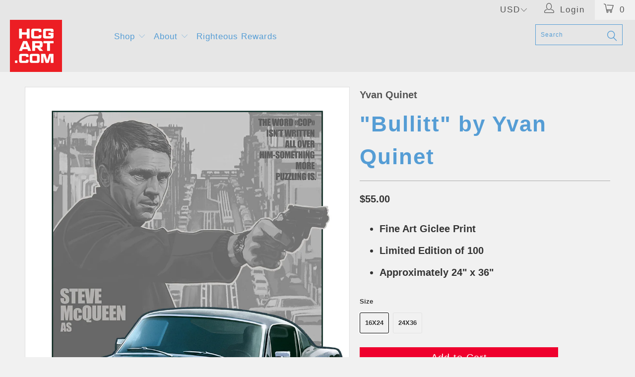

--- FILE ---
content_type: text/javascript; charset=utf-8
request_url: https://hcgart.com/products/bullitt-by-yvan-quinet.js
body_size: 169
content:
{"id":6778886258768,"title":"\"Bullitt\" by Yvan Quinet","handle":"bullitt-by-yvan-quinet","description":"\u003cmeta utf-8=\"\" charset=\"\"\u003e\n\u003cul\u003e\n\u003cli\u003eFine Art Giclee Print\u003c\/li\u003e\n\u003cli\u003eLimited Edition of 100\u003c\/li\u003e\n\u003cli\u003e\u003cspan\u003eApproximately 24\" x 36\"\u003c\/span\u003e\u003c\/li\u003e\n\u003c\/ul\u003e","published_at":"2022-12-12T11:14:32-08:00","created_at":"2022-12-08T11:04:51-08:00","vendor":"Yvan Quinet","type":"Giclee","tags":["12 Days","16x24","24x36","Bullitt","car chase","Christmas","Holiday","mustang","Peter Yates","Steve McQueen","XMAS","Xmas22"],"price":5500,"price_min":5500,"price_max":8000,"available":true,"price_varies":true,"compare_at_price":null,"compare_at_price_min":0,"compare_at_price_max":0,"compare_at_price_varies":false,"variants":[{"id":40000531398736,"title":"16x24","option1":"16x24","option2":null,"option3":null,"sku":"12DXMAS22-H-1624-REG","requires_shipping":true,"taxable":true,"featured_image":{"id":30666756718672,"product_id":6778886258768,"position":1,"created_at":"2022-12-08T13:13:33-08:00","updated_at":"2022-12-08T13:13:34-08:00","alt":null,"width":1000,"height":1500,"src":"https:\/\/cdn.shopify.com\/s\/files\/1\/0185\/4636\/products\/APPROVED_YvanQuinet_Bullitt_Reg.png?v=1670534014","variant_ids":[40000531398736,40000531431504]},"available":true,"name":"\"Bullitt\" by Yvan Quinet - 16x24","public_title":"16x24","options":["16x24"],"price":5500,"weight":408,"compare_at_price":null,"inventory_management":"shopify","barcode":"31398736","featured_media":{"alt":null,"id":23051676647504,"position":1,"preview_image":{"aspect_ratio":0.667,"height":1500,"width":1000,"src":"https:\/\/cdn.shopify.com\/s\/files\/1\/0185\/4636\/products\/APPROVED_YvanQuinet_Bullitt_Reg.png?v=1670534014"}},"requires_selling_plan":false,"selling_plan_allocations":[]},{"id":40000531431504,"title":"24x36","option1":"24x36","option2":null,"option3":null,"sku":"12DXMAS22-H-2436-REG","requires_shipping":true,"taxable":true,"featured_image":{"id":30666756718672,"product_id":6778886258768,"position":1,"created_at":"2022-12-08T13:13:33-08:00","updated_at":"2022-12-08T13:13:34-08:00","alt":null,"width":1000,"height":1500,"src":"https:\/\/cdn.shopify.com\/s\/files\/1\/0185\/4636\/products\/APPROVED_YvanQuinet_Bullitt_Reg.png?v=1670534014","variant_ids":[40000531398736,40000531431504]},"available":true,"name":"\"Bullitt\" by Yvan Quinet - 24x36","public_title":"24x36","options":["24x36"],"price":8000,"weight":680,"compare_at_price":null,"inventory_management":"shopify","barcode":"31431504","featured_media":{"alt":null,"id":23051676647504,"position":1,"preview_image":{"aspect_ratio":0.667,"height":1500,"width":1000,"src":"https:\/\/cdn.shopify.com\/s\/files\/1\/0185\/4636\/products\/APPROVED_YvanQuinet_Bullitt_Reg.png?v=1670534014"}},"requires_selling_plan":false,"selling_plan_allocations":[]}],"images":["\/\/cdn.shopify.com\/s\/files\/1\/0185\/4636\/products\/APPROVED_YvanQuinet_Bullitt_Reg.png?v=1670534014"],"featured_image":"\/\/cdn.shopify.com\/s\/files\/1\/0185\/4636\/products\/APPROVED_YvanQuinet_Bullitt_Reg.png?v=1670534014","options":[{"name":"Size","position":1,"values":["16x24","24x36"]}],"url":"\/products\/bullitt-by-yvan-quinet","media":[{"alt":null,"id":23051676647504,"position":1,"preview_image":{"aspect_ratio":0.667,"height":1500,"width":1000,"src":"https:\/\/cdn.shopify.com\/s\/files\/1\/0185\/4636\/products\/APPROVED_YvanQuinet_Bullitt_Reg.png?v=1670534014"},"aspect_ratio":0.667,"height":1500,"media_type":"image","src":"https:\/\/cdn.shopify.com\/s\/files\/1\/0185\/4636\/products\/APPROVED_YvanQuinet_Bullitt_Reg.png?v=1670534014","width":1000}],"requires_selling_plan":false,"selling_plan_groups":[]}